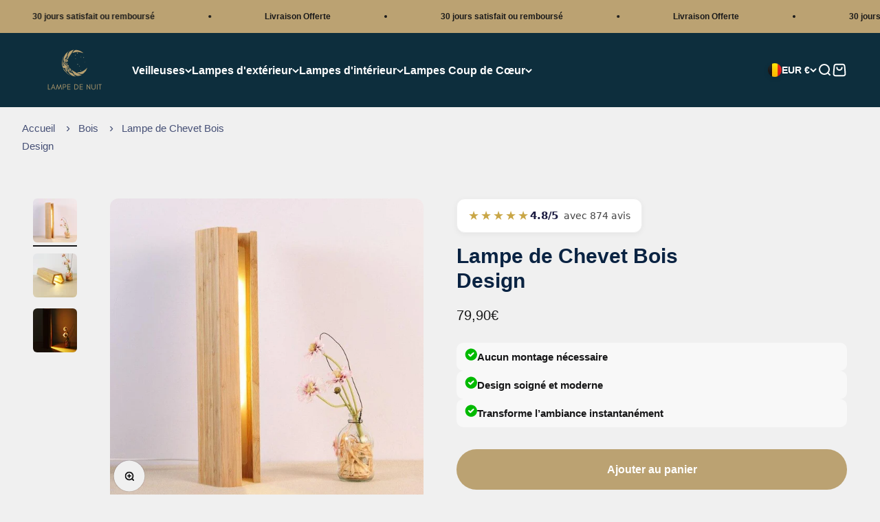

--- FILE ---
content_type: image/svg+xml
request_url: https://cdn.shopify.com/s/files/1/0094/9465/9169/files/Visa.svg?v=1759155029
body_size: -138
content:
<svg xmlns="http://www.w3.org/2000/svg" fill="none" viewBox="0 0 23 16" height="16" width="23">
<rect stroke="#D9D9D9" fill="white" rx="2" height="15" width="22" y="0.5" x="0.5"></rect>
<path fill="#172B85" d="M7.02517 10.8388H5.63182L4.58697 6.79492C4.53738 6.6089 4.43208 6.44444 4.27718 6.36694C3.89063 6.17215 3.46468 6.01714 3 5.93896V5.78326H5.24458C5.55437 5.78326 5.78671 6.01714 5.82543 6.28875L6.36756 9.20577L7.76023 5.78326H9.11486L7.02517 10.8388ZM9.88932 10.8388H8.57341L9.65698 5.78326H10.9729L9.88932 10.8388ZM12.6754 7.18381C12.7141 6.91152 12.9464 6.75583 13.2175 6.75583C13.6434 6.71674 14.1074 6.79492 14.4947 6.98903L14.727 5.90054C14.3398 5.74485 13.9138 5.66667 13.5273 5.66667C12.2501 5.66667 11.3207 6.36694 11.3207 7.33883C11.3207 8.07819 11.979 8.46641 12.4437 8.70028C12.9464 8.93348 13.14 9.08917 13.1013 9.32237C13.1013 9.67217 12.7141 9.82786 12.3275 9.82786C11.8629 9.82786 11.3982 9.71126 10.9729 9.51648L10.7406 10.6056C11.2052 10.7997 11.708 10.8779 12.1726 10.8779C13.6047 10.9163 14.4947 10.2167 14.4947 9.16668C14.4947 7.84432 12.6754 7.76681 12.6754 7.18381ZM19.1 10.8388L18.0552 5.78326H16.9329C16.7005 5.78326 16.4682 5.93896 16.3907 6.17215L14.4559 10.8388H15.8106L16.081 10.1001H17.7454L17.9003 10.8388H19.1ZM17.1265 7.14472L17.513 9.05008H16.4294L17.1265 7.14472Z" clip-rule="evenodd" fill-rule="evenodd"></path>
</svg>
